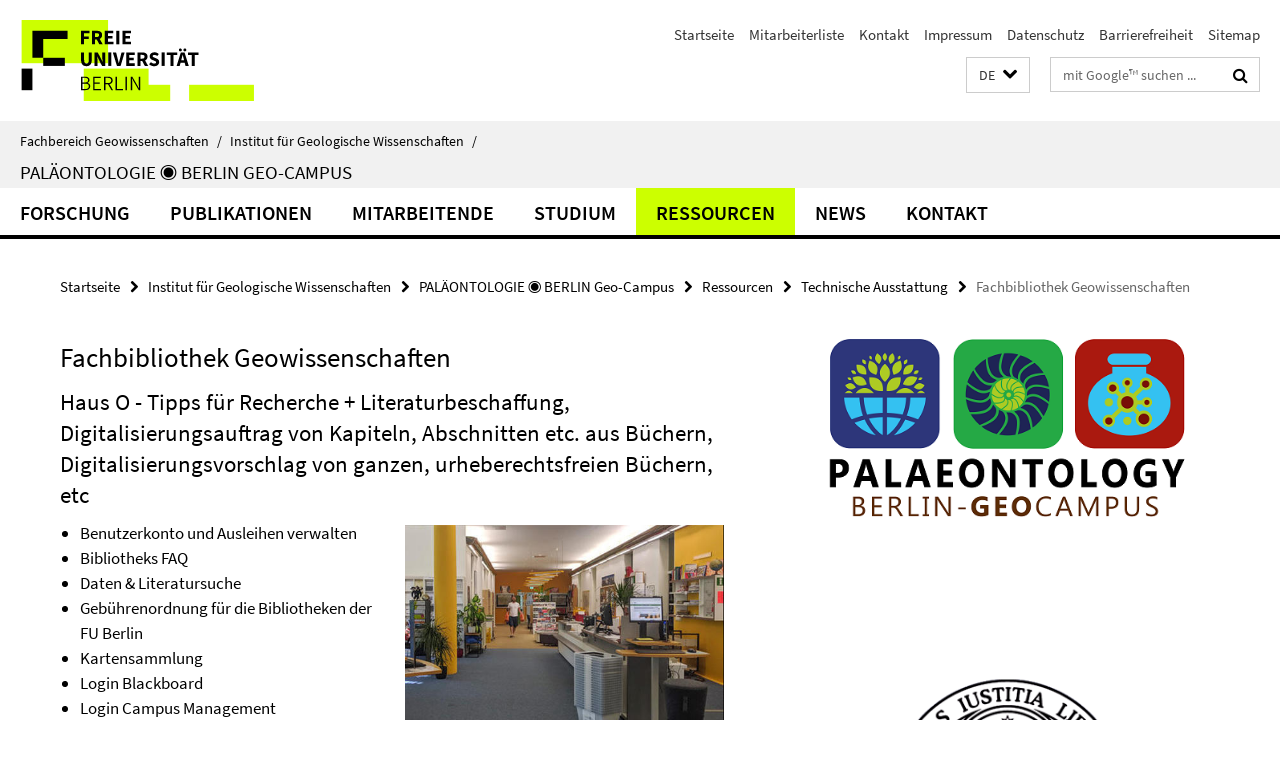

--- FILE ---
content_type: text/html; charset=utf-8
request_url: https://www.geo.fu-berlin.de/geol/fachrichtungen/pal/ressourcen/tech_ausstattung/040_Geowissenschaftliche-Bibliothek/index.html
body_size: 7654
content:
<!DOCTYPE html><!-- rendered 2026-01-23 13:58:24 (UTC) --><html class="ltr" lang="de"><head><title>Fachbibliothek Geowissenschaften • PALÄONTOLOGIE ◉ BERLIN Geo-Campus • Fachbereich Geowissenschaften</title><!-- BEGIN Fragment default/26011920/views/head_meta/139979768/1754394921?152847:1823 -->
<meta charset="utf-8" /><meta content="IE=edge" http-equiv="X-UA-Compatible" /><meta content="width=device-width, initial-scale=1.0" name="viewport" /><meta content="authenticity_token" name="csrf-param" />
<meta content="sKmRpo6Ae1IFqijgnmdwufDtTFBt/kDrHo3jLT2W2/A=" name="csrf-token" /><meta content="Fachbibliothek Geowissenschaften" property="og:title" /><meta content="website" property="og:type" /><meta content="https://www.geo.fu-berlin.de/geol/fachrichtungen/pal/ressourcen/tech_ausstattung/040_Geowissenschaftliche-Bibliothek/index.html" property="og:url" /><meta content="https://www.geo.fu-berlin.de/geol/fachrichtungen/pal/ressourcen/tech_ausstattung/040_Geowissenschaftliche-Bibliothek/040_biblothek.jpg?width=250" property="og:image" /><meta content="index,follow" name="robots" /><meta content="2021-03-12" name="dc.date" /><meta content="Fachbibliothek Geowissenschaften" name="dc.name" /><meta content="DE-BE" name="geo.region" /><meta content="Berlin" name="geo.placename" /><meta content="52.448131;13.286102" name="geo.position" /><link href="https://www.geo.fu-berlin.de/geol/fachrichtungen/pal/ressourcen/tech_ausstattung/040_Geowissenschaftliche-Bibliothek/index.html" rel="canonical" /><!-- BEGIN Fragment default/26011920/views/favicon/26884509/1728556078?013353:72019 -->
<link href="/assets/default2/favicon-12a6f1b0e53f527326498a6bfd4c3abd.ico" rel="shortcut icon" /><!-- END Fragment default/26011920/views/favicon/26884509/1728556078?013353:72019 -->
<!-- BEGIN Fragment default/26011920/head/rss/false/26884509/1728556078?171534:22003 -->
<link href="https://www.geo.fu-berlin.de/news_gesamtliste/index.rss?format=rss" rel="alternate" title="" type="application/rss+xml" /><!-- END Fragment default/26011920/head/rss/false/26884509/1728556078?171534:22003 -->
<!-- END Fragment default/26011920/views/head_meta/139979768/1754394921?152847:1823 -->
<!-- BEGIN Fragment default/26011920/head/assets/26884509/1728556078/?213146:86400 -->
<link href="/assets/default2/default_application-part-1-841e7928a8.css" media="all" rel="stylesheet" type="text/css" /><link href="/assets/default2/default_application-part-2-168016bf56.css" media="all" rel="stylesheet" type="text/css" /><script src="/assets/default2/application-781670a880dd5cd1754f30fcf22929cb.js" type="text/javascript"></script><!--[if lt IE 9]><script src="/assets/default2/html5shiv-d11feba7bd03bd542f45c2943ca21fed.js" type="text/javascript"></script><script src="/assets/default2/respond.min-31225ade11a162d40577719d9a33d3ee.js" type="text/javascript"></script><![endif]--><meta content="Rails Connector for Infopark CMS Fiona by Infopark AG (www.infopark.de); Version 6.8.2.36.82613853" name="generator" /><!-- END Fragment default/26011920/head/assets/26884509/1728556078/?213146:86400 -->
</head><body class="site-pal layout-size-L"><div class="debug page" data-current-path="/geol/fachrichtungen/pal/ressourcen/tech_ausstattung/040_Geowissenschaftliche-Bibliothek/"><a class="sr-only" href="#content">Springe direkt zu Inhalt </a><div class="horizontal-bg-container-header nocontent"><div class="container container-header"><header><!-- BEGIN Fragment default/26011920/header-part-1/137483121/1725948639/?214140:86400 -->
<a accesskey="O" id="seitenanfang"></a><a accesskey="H" href="https://www.fu-berlin.de/" hreflang="" id="fu-logo-link" title="Zur Startseite der Freien Universität Berlin"><svg id="fu-logo" version="1.1" viewBox="0 0 775 187.5" x="0" y="0"><defs><g id="fu-logo-elements"><g><polygon points="75 25 156.3 25 156.3 43.8 100 43.8 100 87.5 75 87.5 75 25"></polygon><polygon points="100 87.5 150 87.5 150 106.3 100 106.3 100 87.5"></polygon><polygon points="50 112.5 75 112.5 75 162.5 50 162.5 50 112.5"></polygon></g><g><path d="M187.5,25h19.7v5.9h-12.7v7.2h10.8v5.9h-10.8v12.2h-7.1V25z"></path><path d="M237.7,56.3l-7.1-12.5c3.3-1.5,5.6-4.4,5.6-9c0-7.4-5.4-9.7-12.1-9.7h-11.3v31.3h7.1V45h3.9l6,11.2H237.7z M219.9,30.6 h3.6c3.7,0,5.7,1,5.7,4.1c0,3.1-2,4.7-5.7,4.7h-3.6V30.6z"></path><path d="M242.5,25h19.6v5.9h-12.5v6.3h10.7v5.9h-10.7v7.2h13v5.9h-20.1V25z"></path><path d="M269,25h7.1v31.3H269V25z"></path><path d="M283.2,25h19.6v5.9h-12.5v6.3h10.7v5.9h-10.7v7.2h13v5.9h-20.1V25z"></path></g><g><path d="M427.8,72.7c2,0,3.4-1.4,3.4-3.4c0-1.9-1.4-3.4-3.4-3.4c-2,0-3.4,1.4-3.4,3.4C424.4,71.3,425.8,72.7,427.8,72.7z"></path><path d="M417.2,72.7c2,0,3.4-1.4,3.4-3.4c0-1.9-1.4-3.4-3.4-3.4c-2,0-3.4,1.4-3.4,3.4C413.8,71.3,415.2,72.7,417.2,72.7z"></path><path d="M187.5,91.8V75h7.1v17.5c0,6.1,1.9,8.2,5.4,8.2c3.5,0,5.5-2.1,5.5-8.2V75h6.8v16.8c0,10.5-4.3,15.1-12.3,15.1 C191.9,106.9,187.5,102.3,187.5,91.8z"></path><path d="M218.8,75h7.2l8.2,15.5l3.1,6.9h0.2c-0.3-3.3-0.9-7.7-0.9-11.4V75h6.7v31.3h-7.2L228,90.7l-3.1-6.8h-0.2 c0.3,3.4,0.9,7.6,0.9,11.3v11.1h-6.7V75z"></path><path d="M250.4,75h7.1v31.3h-7.1V75z"></path><path d="M261,75h7.5l3.8,14.6c0.9,3.4,1.6,6.6,2.5,10h0.2c0.9-3.4,1.6-6.6,2.5-10l3.7-14.6h7.2l-9.4,31.3h-8.5L261,75z"></path><path d="M291.9,75h19.6V81h-12.5v6.3h10.7v5.9h-10.7v7.2h13v5.9h-20.1V75z"></path><path d="M342.8,106.3l-7.1-12.5c3.3-1.5,5.6-4.4,5.6-9c0-7.4-5.4-9.7-12.1-9.7H318v31.3h7.1V95.1h3.9l6,11.2H342.8z M325.1,80.7 h3.6c3.7,0,5.7,1,5.7,4.1c0,3.1-2,4.7-5.7,4.7h-3.6V80.7z"></path><path d="M344.9,102.4l4.1-4.8c2.2,1.9,5.1,3.3,7.7,3.3c2.9,0,4.4-1.2,4.4-3c0-2-1.8-2.6-4.5-3.7l-4.1-1.7c-3.2-1.3-6.3-4-6.3-8.5 c0-5.2,4.6-9.3,11.1-9.3c3.6,0,7.4,1.4,10.1,4.1l-3.6,4.5c-2.1-1.6-4-2.4-6.5-2.4c-2.4,0-4,1-4,2.8c0,1.9,2,2.6,4.8,3.7l4,1.6 c3.8,1.5,6.2,4.1,6.2,8.5c0,5.2-4.3,9.7-11.8,9.7C352.4,106.9,348.1,105.3,344.9,102.4z"></path><path d="M373.9,75h7.1v31.3h-7.1V75z"></path><path d="M394.4,81h-8.6V75H410V81h-8.6v25.3h-7.1V81z"></path><path d="M429.2,106.3h7.5L426.9,75h-8.5l-9.8,31.3h7.2l1.9-7.4h9.5L429.2,106.3z M419.2,93.4l0.8-2.9c0.9-3.1,1.7-6.8,2.5-10.1 h0.2c0.8,3.3,1.7,7,2.5,10.1l0.7,2.9H419.2z"></path><path d="M443.6,81h-8.6V75h24.3V81h-8.6v25.3h-7.1V81z"></path></g><g><path d="M187.5,131.2h8.9c6.3,0,10.6,2.2,10.6,7.6c0,3.2-1.7,5.8-4.7,6.8v0.2c3.9,0.7,6.5,3.2,6.5,7.5c0,6.1-4.7,9.1-11.7,9.1 h-9.6V131.2z M195.7,144.7c5.8,0,8.1-2.1,8.1-5.5c0-3.9-2.7-5.4-7.9-5.4h-5.1v10.9H195.7z M196.5,159.9c5.7,0,9.1-2.1,9.1-6.6 c0-4.1-3.3-6-9.1-6h-5.8v12.6H196.5z"></path><path d="M215.5,131.2h17.6v2.8h-14.4v10.6h12.1v2.8h-12.1v12.3h14.9v2.8h-18.1V131.2z"></path><path d="M261.5,162.5l-8.2-14c4.5-0.9,7.4-3.8,7.4-8.7c0-6.3-4.4-8.6-10.7-8.6h-9.4v31.3h3.3v-13.7h6l7.9,13.7H261.5z M243.8,133.9h5.6c5.1,0,8,1.6,8,5.9c0,4.3-2.8,6.3-8,6.3h-5.6V133.9z"></path><path d="M267.4,131.2h3.3v28.5h13.9v2.8h-17.2V131.2z"></path><path d="M290.3,131.2h3.3v31.3h-3.3V131.2z"></path><path d="M302.6,131.2h3.4l12,20.6l3.4,6.4h0.2c-0.2-3.1-0.4-6.4-0.4-9.6v-17.4h3.1v31.3H321l-12-20.6l-3.4-6.4h-0.2 c0.2,3.1,0.4,6.2,0.4,9.4v17.6h-3.1V131.2z"></path></g></g></defs><g id="fu-logo-rects"></g><use x="0" xlink:href="#fu-logo-elements" y="0"></use></svg></a><script>"use strict";var svgFLogoObj = document.getElementById("fu-logo");var rectsContainer = svgFLogoObj.getElementById("fu-logo-rects");var svgns = "http://www.w3.org/2000/svg";var xlinkns = "http://www.w3.org/1999/xlink";function createRect(xPos, yPos) {  var rectWidth = ["300", "200", "150"];  var rectHeight = ["75", "100", "150"];  var rectXOffset = ["0", "100", "50"];  var rectYOffset = ["0", "75", "150"];  var x = rectXOffset[getRandomIntInclusive(0, 2)];  var y = rectYOffset[getRandomIntInclusive(0, 2)];  if (xPos == "1") {    x = x;  }  if (xPos == "2") {    x = +x + 193.75;  }  if (xPos == "3") {    x = +x + 387.5;  }  if (xPos == "4") {    x = +x + 581.25;  }  if (yPos == "1") {    y = y;  }  if (yPos == "2") {    y = +y + 112.5;  }  var cssClasses = "rectangle";  var rectColor = "#CCFF00";  var style = "fill: ".concat(rectColor, ";");  var rect = document.createElementNS(svgns, "rect");  rect.setAttribute("x", x);  rect.setAttribute("y", y);  rect.setAttribute("width", rectWidth[getRandomIntInclusive(0, 2)]);  rect.setAttribute("height", rectHeight[getRandomIntInclusive(0, 2)]);  rect.setAttribute("class", cssClasses);  rect.setAttribute("style", style);  rectsContainer.appendChild(rect);}function getRandomIntInclusive(min, max) {  min = Math.ceil(min);  max = Math.floor(max);  return Math.floor(Math.random() * (max - min + 1)) + min;}function makeGrid() {  for (var i = 1; i < 17; i = i + 1) {    if (i == "1") {      createRect("1", "1");    }    if (i == "2") {      createRect("2", "1");    }    if (i == "3") {      createRect("3", "1");    }    if (i == "5") {      createRect("1", "2");    }    if (i == "6") {      createRect("2", "2");    }    if (i == "7") {      createRect("3", "2");    }    if (i == "8") {      createRect("4", "2");    }  }}makeGrid();</script><a accesskey="H" href="https://www.fu-berlin.de/" hreflang="" id="fu-label-link" title="Zur Startseite der Freien Universität Berlin"><div id="fu-label-wrapper"><svg id="fu-label" version="1.1" viewBox="0 0 50 50" x="0" y="0"><defs><g id="fu-label-elements"><rect height="50" id="fu-label-bg" width="50"></rect><g><polygon points="19.17 10.75 36.01 10.75 36.01 14.65 24.35 14.65 24.35 23.71 19.17 23.71 19.17 10.75"></polygon><polygon points="24.35 23.71 34.71 23.71 34.71 27.6 24.35 27.6 24.35 23.71"></polygon><polygon points="13.99 28.88 19.17 28.88 19.17 39.25 13.99 39.25 13.99 28.88"></polygon></g></g></defs><use x="0" xlink:href="#fu-label-elements" y="0"></use></svg></div><div id="fu-label-text">Freie Universität Berlin</div></a><h1 class="hide">Fachbereich Geowissenschaften</h1><hr class="hide" /><h2 class="sr-only">Service-Navigation</h2><ul class="top-nav no-print"><li><a href="/index.html" rel="index" title="Zur Startseite von: Fachbereich Geowissenschaften">Startseite</a></li><li><a href="/geol/mitarbeiterliste/index.html" title="">Mitarbeiterliste</a></li><li><a href="/geol/kontakt/index.html" title="">Kontakt</a></li><li><a href="/geol/impressum/index.html" title="">Impressum</a></li><li><a href="https://www.fu-berlin.de/$REDIRECTS/datenschutz.html" title="">Datenschutz</a></li><li><a href="https://www.fu-berlin.de/$REDIRECTS/barrierefreiheit.html" title="">Barrierefreiheit</a></li><li><a href="/geol/sitemap/index.html" title="">Sitemap</a></li></ul><!-- END Fragment default/26011920/header-part-1/137483121/1725948639/?214140:86400 -->
<a class="services-menu-icon no-print"><div class="icon-close icon-cds icon-cds-wrong" style="display: none;"></div><div class="icon-menu"><div class="dot"></div><div class="dot"></div><div class="dot"></div></div></a><div class="services-search-icon no-print"><div class="icon-close icon-cds icon-cds-wrong" style="display: none;"></div><div class="icon-search fa fa-search"></div></div><div class="services no-print"><!-- BEGIN Fragment default/26011920/header/languages/137483121/1725948639/?153301:4027 -->
<div class="services-language dropdown"><div aria-haspopup="listbox" aria-label="Sprache auswählen" class="services-dropdown-button btn btn-default" id="lang" role="button"><span aria-label="Deutsch">DE</span><div class="services-dropdown-button-icon"><div class="fa fa-chevron-down services-dropdown-button-icon-open"></div><div class="fa fa-chevron-up services-dropdown-button-icon-close"></div></div></div><ul class="dropdown-menu dropdown-menu-right" role="listbox" tabindex="-1"><li aria-disabled="true" aria-selected="true" class="disabled" role="option"><a href="#" lang="de" title="Diese Seite ist die Deutschsprachige Version">DE: Deutsch</a></li><li role="option"><a class="fub-language-version" data-locale="en" href="#" hreflang="en" lang="en" title="English version">EN: English</a></li></ul></div><!-- END Fragment default/26011920/header/languages/137483121/1725948639/?153301:4027 -->
<!-- BEGIN Fragment default/26011920/header-part-2/137483121/1725948639/?214140:86400 -->
<div class="services-search"><form action="/_search/index.html" class="fub-google-search-form" id="search-form" method="get" role="search"><input name="ie" type="hidden" value="UTF-8" /><label class="search-label" for="search-input">Suchbegriffe</label><input autocomplete="off" class="search-input" id="search-input" name="q" placeholder="mit Google™ suchen ..." title="Suchbegriff bitte hier eingeben" type="text" /><button class="search-button" id="search_button" title="mit Google™ suchen ..." type="submit"><i class="fa fa-search"></i></button></form><div class="search-privacy-link"><a href="http://www.fu-berlin.de/redaktion/impressum/datenschutzhinweise#faq_06_externe_suche" title="Hinweise zur Datenübertragung bei der Google™ Suche">Hinweise zur Datenübertragung bei der Google™ Suche</a></div></div><!-- END Fragment default/26011920/header-part-2/137483121/1725948639/?214140:86400 -->
</div></header></div></div><div class="horizontal-bg-container-identity nocontent"><div class="container container-identity"><div class="identity closed"><i class="identity-text-parent-icon-close fa fa-angle-up no-print"></i><i class="identity-text-parent-icon-open fa fa-angle-down no-print"></i><div class="identity-text-parent no-print"><a class="identity-text-parent-first" href="/index.html" rel="index" title="Zur Startseite von: ">Fachbereich Geowissenschaften<span class="identity-text-separator">/</span></a><a class="identity-text-parent-second" href="/geol/index.html" rel="" title="Zur Startseite von: ">Institut für Geologische Wissenschaften<span class="identity-text-separator">/</span></a></div><h2 class="identity-text-main"><a href="/geol/fachrichtungen/pal/index.html" title="Zur Startseite von:  PALÄONTOLOGIE ◉ BERLIN Geo-Campus">PALÄONTOLOGIE ◉ BERLIN Geo-Campus</a></h2></div></div></div><!-- BEGIN Fragment default/26011920/navbar-wrapper-ajax/0/137483121/1725948639/?150042:3600 -->
<div class="navbar-wrapper cms-box-ajax-content" data-ajax-url="/geol/fachrichtungen/pal/index.html?comp=navbar&amp;irq=1&amp;pm=0"><nav class="main-nav-container no-print" style=""><div class="container main-nav-container-inner"><div class="main-nav-scroll-buttons" style="display:none"><div id="main-nav-btn-scroll-left" role="button"><div class="fa fa-angle-left"></div></div><div id="main-nav-btn-scroll-right" role="button"><div class="fa fa-angle-right"></div></div></div><div class="main-nav-toggle"><span class="main-nav-toggle-text">Menü</span><span class="main-nav-toggle-icon"><span class="line"></span><span class="line"></span><span class="line"></span></span></div><ul class="main-nav level-1" id="fub-main-nav"><li class="main-nav-item level-1 has-children" data-index="0" data-menu-item-path="#" data-menu-shortened="0"><a class="main-nav-item-link level-1" href="#" title="loading...">Forschung</a><div class="icon-has-children"><div class="fa fa-angle-right"></div><div class="fa fa-angle-down"></div><div class="fa fa-angle-up"></div></div><div class="container main-nav-parent level-2" style="display:none"><p style="margin: 20px;">loading... </p></div></li><li class="main-nav-item level-1 has-children" data-index="1" data-menu-item-path="#" data-menu-shortened="0"><a class="main-nav-item-link level-1" href="#" title="loading...">Publikationen</a><div class="icon-has-children"><div class="fa fa-angle-right"></div><div class="fa fa-angle-down"></div><div class="fa fa-angle-up"></div></div><div class="container main-nav-parent level-2" style="display:none"><p style="margin: 20px;">loading... </p></div></li><li class="main-nav-item level-1 has-children" data-index="2" data-menu-item-path="#" data-menu-shortened="0"><a class="main-nav-item-link level-1" href="#" title="loading...">Mitarbeitende</a><div class="icon-has-children"><div class="fa fa-angle-right"></div><div class="fa fa-angle-down"></div><div class="fa fa-angle-up"></div></div><div class="container main-nav-parent level-2" style="display:none"><p style="margin: 20px;">loading... </p></div></li><li class="main-nav-item level-1 has-children" data-index="3" data-menu-item-path="#" data-menu-shortened="0"><a class="main-nav-item-link level-1" href="#" title="loading...">Studium</a><div class="icon-has-children"><div class="fa fa-angle-right"></div><div class="fa fa-angle-down"></div><div class="fa fa-angle-up"></div></div><div class="container main-nav-parent level-2" style="display:none"><p style="margin: 20px;">loading... </p></div></li><li class="main-nav-item level-1 has-children" data-index="4" data-menu-item-path="#" data-menu-shortened="0"><a class="main-nav-item-link level-1" href="#" title="loading...">Ressourcen</a><div class="icon-has-children"><div class="fa fa-angle-right"></div><div class="fa fa-angle-down"></div><div class="fa fa-angle-up"></div></div><div class="container main-nav-parent level-2" style="display:none"><p style="margin: 20px;">loading... </p></div></li><li class="main-nav-item level-1 has-children" data-index="5" data-menu-item-path="#" data-menu-shortened="0"><a class="main-nav-item-link level-1" href="#" title="loading...">NEWS</a><div class="icon-has-children"><div class="fa fa-angle-right"></div><div class="fa fa-angle-down"></div><div class="fa fa-angle-up"></div></div><div class="container main-nav-parent level-2" style="display:none"><p style="margin: 20px;">loading... </p></div></li><li class="main-nav-item level-1 has-children" data-index="6" data-menu-item-path="#" data-menu-shortened="0"><a class="main-nav-item-link level-1" href="#" title="loading...">Kontakt</a><div class="icon-has-children"><div class="fa fa-angle-right"></div><div class="fa fa-angle-down"></div><div class="fa fa-angle-up"></div></div><div class="container main-nav-parent level-2" style="display:none"><p style="margin: 20px;">loading... </p></div></li></ul></div><div class="main-nav-flyout-global"><div class="container"></div><button id="main-nav-btn-flyout-close" type="button"><div id="main-nav-btn-flyout-close-container"><i class="fa fa-angle-up"></i></div></button></div></nav></div><script type="text/javascript">$(document).ready(function () { Luise.Navigation.init(); });</script><!-- END Fragment default/26011920/navbar-wrapper-ajax/0/137483121/1725948639/?150042:3600 -->
<div class="content-wrapper main horizontal-bg-container-main"><div class="container breadcrumbs-container nocontent"><div class="row"><div class="col-xs-12"><div class="box breadcrumbs no-print"><p class="hide">Pfadnavigation</p><ul class="fu-breadcrumb"><li><a href="/index.html">Startseite</a><i class="fa fa-chevron-right"></i></li><li><a href="/geol/index.html">Institut für Geologische Wissenschaften</a><i class="fa fa-chevron-right"></i></li><li><a href="/geol/fachrichtungen/pal/index.html">PALÄONTOLOGIE ◉ BERLIN Geo-Campus</a><i class="fa fa-chevron-right"></i></li><li><a href="/geol/fachrichtungen/pal/ressourcen/index.html">Ressourcen</a><i class="fa fa-chevron-right"></i></li><li><a href="/geol/fachrichtungen/pal/ressourcen/tech_ausstattung/index.html">Technische Ausstattung</a><i class="fa fa-chevron-right"></i></li><li class="active">Fachbibliothek Geowissenschaften</li></ul></div></div></div></div><div class="container"><div class="row"><main class="col-m-7 print-full-width"><!--skiplink anchor: content--><div class="fub-content fub-pki_presse_ordner"><a id="content"></a><!-- BEGIN Fragment default/26011920/pki_presse_ordner/139979768/1754394921/?151335:911 -->
<article class="box box-article editor-content"><h1 class="box-article-headline">Fachbibliothek Geowissenschaften</h1><h2 class="box-article-subtitle">Haus O - Tipps für Recherche + Literaturbeschaffung, Digitalisierungsauftrag von Kapiteln, Abschnitten etc. aus Büchern, Digitalisierungsvorschlag von ganzen, urheberechtsfreien Büchern, etc</h2><div class="clearfix"><!-- BEGIN Fragment default/26011920/content_media/139979768/1754394921/139979768/1754394921/?150825:601 -->
<div class="icaption-right-container-s2"><figure class="icaption-right-s2" data-debug-style="5"><div class="icaption-image"><a href="/geol/fachrichtungen/pal/ressourcen/tech_ausstattung/040_Geowissenschaftliche-Bibliothek/040_biblothek.jpg?html=1&amp;locale=de&amp;ref=139979768" rel="nofollow" title="Bild vergrößern"><picture data-colspan="7" data-image-max-width="" data-image-size="M"><source data-screen-size='xl' srcset='/geol/fachrichtungen/pal/ressourcen/tech_ausstattung/040_Geowissenschaftliche-Bibliothek/040_biblothek.jpg?width=500 1x, /geol/fachrichtungen/pal/ressourcen/tech_ausstattung/040_Geowissenschaftliche-Bibliothek/040_biblothek.jpg?width=1000 2x, /geol/fachrichtungen/pal/ressourcen/tech_ausstattung/040_Geowissenschaftliche-Bibliothek/040_biblothek.jpg?width=2000 3x' media='(min-width: 1200px)' ><source data-screen-size='l' srcset='/geol/fachrichtungen/pal/ressourcen/tech_ausstattung/040_Geowissenschaftliche-Bibliothek/040_biblothek.jpg?width=350 1x, /geol/fachrichtungen/pal/ressourcen/tech_ausstattung/040_Geowissenschaftliche-Bibliothek/040_biblothek.jpg?width=700 2x, /geol/fachrichtungen/pal/ressourcen/tech_ausstattung/040_Geowissenschaftliche-Bibliothek/040_biblothek.jpg?width=1300 3x' media='(min-width: 990px)' ><source data-screen-size='m' srcset='/geol/fachrichtungen/pal/ressourcen/tech_ausstattung/040_Geowissenschaftliche-Bibliothek/040_biblothek.jpg?width=350 1x, /geol/fachrichtungen/pal/ressourcen/tech_ausstattung/040_Geowissenschaftliche-Bibliothek/040_biblothek.jpg?width=700 2x, /geol/fachrichtungen/pal/ressourcen/tech_ausstattung/040_Geowissenschaftliche-Bibliothek/040_biblothek.jpg?width=1300 3x' media='(min-width: 768px)' ><source data-screen-size='s' srcset='/geol/fachrichtungen/pal/ressourcen/tech_ausstattung/040_Geowissenschaftliche-Bibliothek/040_biblothek.jpg?width=350 1x, /geol/fachrichtungen/pal/ressourcen/tech_ausstattung/040_Geowissenschaftliche-Bibliothek/040_biblothek.jpg?width=700 2x, /geol/fachrichtungen/pal/ressourcen/tech_ausstattung/040_Geowissenschaftliche-Bibliothek/040_biblothek.jpg?width=1300 3x' media='(min-width: 520px)' ><source data-screen-size='xs' srcset='/geol/fachrichtungen/pal/ressourcen/tech_ausstattung/040_Geowissenschaftliche-Bibliothek/040_biblothek.jpg?width=250 1x, /geol/fachrichtungen/pal/ressourcen/tech_ausstattung/040_Geowissenschaftliche-Bibliothek/040_biblothek.jpg?width=500 2x, /geol/fachrichtungen/pal/ressourcen/tech_ausstattung/040_Geowissenschaftliche-Bibliothek/040_biblothek.jpg?width=1000 3x' ><img alt="Fachbibliothek Geowissenschaften der Freien Universität Berlin" class="figure-img" data-image-obj-id="140150803" src="/geol/fachrichtungen/pal/ressourcen/tech_ausstattung/040_Geowissenschaftliche-Bibliothek/040_biblothek.jpg?width=500" style="width:100%;" /></picture></a></div><figcaption><p class="mark-6 icaption-caption" id="caption_140150803"><span aria-label="Bild: "></span><span class="icaption-caption-title">Fachbibliothek Geowissenschaften der Freien Universität Berlin<br /></span>Bildquelle: Biblothek GeoCampus</p></figcaption></figure></div><!-- END Fragment default/26011920/content_media/139979768/1754394921/139979768/1754394921/?150825:601 -->
<div class="editor-content hyphens"><ul>
<li>Benutzerkonto und Ausleihen verwalten</li>
<li>Bibliotheks FAQ</li>
<li>Daten &amp; Literatursuche</li>
<li>Gebührenordnung für die Bibliotheken der FU Berlin</li>
<li>Kartensammlung</li>
<li>Login Blackboard</li>
<li>Login Campus Management</li>
<li>Login ZEDAT Portal</li>
<li>Öffnungszeiten</li>
<li>Bibliotheksteam</li>
<li>Treiber für den Bibliotheksdrucker / Download and install the printer driver</li>
<li>VPN &amp; WLAN Einrichten</li>
<li>Zeitschriftenverzeichnis</li>
</ul>
<p><strong>Adresse:</strong><br />Fachbibliothek Geowissenschaften<a title="Google Maps" href="https://www.google.com/maps?ll=52.426496,13.357429&amp;z=16&amp;t=m&amp;hl=de-DE&amp;gl=DE&amp;mapclient=embed&amp;cid=7452956917230528957"><br /></a>Malteserstr. 74-100<br />12249 Berlin</p>
<p><strong>Leihstelle:</strong><br />Tel.:(030) 838-702 05<br /><a href="mailto:geolib@zedat.fu-berlin.de">geolib@zedat.fu-berlin.de</a></p></div></div></article><!-- END Fragment default/26011920/pki_presse_ordner/139979768/1754394921/?151335:911 -->
<noscript><div class="warning_box"><em class="mark-4">Für eine optimale Darstellung dieser Seite aktivieren Sie bitte JavaScript.</em></div></noscript></div></main><!-- BEGIN Fragment default/26011920/sidebar_subtree/137483121/1725948639/?152731:1801 -->
<aside class="col-m-5 sidebar-right no-print nocontent"><div class="row"><div class="col-l-11 col-l-offset-1"><div class="content-element"><div class="box box-sidebar-banner"><div class="icaption-image"><a href="/geol/fachrichtungen/pal/index.html"><picture data-adaptive-with="700"><source data-screen-size='-' srcset='/geol/fachrichtungen/pal/_inhaltselemente/logo-pal.png?width=700 1x, /geol/fachrichtungen/pal/_inhaltselemente/logo-pal.png?width=1300 2x, /geol/fachrichtungen/pal/_inhaltselemente/logo-pal.png?width=2000 3x' ><img alt="PALÄONTOLOGIE ◉ BERLIN Geo-Campus" class="figure-img" data-image-obj-id="142088788" src="/geol/fachrichtungen/pal/_inhaltselemente/logo-pal.png?width=700" /></picture></a></div></div></div></div></div><div class="row"><div class="col-l-11 col-l-offset-1"><div class="content-element"><div class="box"><div class="icaption-container-s3"><figure class="icaption-s3" data-debug-style="5"><div class="icaption-image"><a href="/geol/fachrichtungen/pal/_inhaltselemente/siegel.png?html=1&amp;locale=de&amp;ref=139952824" rel="nofollow" title="Bild vergrößern"><picture data-colspan="5" data-image-max-width="" data-image-size="L"><source data-screen-size='xl' srcset='/geol/fachrichtungen/pal/_inhaltselemente/siegel.png?width=500 1x, /geol/fachrichtungen/pal/_inhaltselemente/siegel.png?width=1000 2x, /geol/fachrichtungen/pal/_inhaltselemente/siegel.png?width=2000 3x' media='(min-width: 1200px)' ><source data-screen-size='l' srcset='/geol/fachrichtungen/pal/_inhaltselemente/siegel.png?width=500 1x, /geol/fachrichtungen/pal/_inhaltselemente/siegel.png?width=1000 2x, /geol/fachrichtungen/pal/_inhaltselemente/siegel.png?width=2000 3x' media='(min-width: 990px)' ><source data-screen-size='m' srcset='/geol/fachrichtungen/pal/_inhaltselemente/siegel.png?width=500 1x, /geol/fachrichtungen/pal/_inhaltselemente/siegel.png?width=1000 2x, /geol/fachrichtungen/pal/_inhaltselemente/siegel.png?width=2000 3x' media='(min-width: 768px)' ><source data-screen-size='s' srcset='/geol/fachrichtungen/pal/_inhaltselemente/siegel.png?width=1000 1x, /geol/fachrichtungen/pal/_inhaltselemente/siegel.png?width=2000 2x, /geol/fachrichtungen/pal/_inhaltselemente/siegel.png?width=3000 3x' media='(min-width: 520px)' ><source data-screen-size='xs' srcset='/geol/fachrichtungen/pal/_inhaltselemente/siegel.png?width=500 1x, /geol/fachrichtungen/pal/_inhaltselemente/siegel.png?width=1000 2x, /geol/fachrichtungen/pal/_inhaltselemente/siegel.png?width=2000 3x' ><img alt="siegel" class="figure-img" data-image-obj-id="144770810" src="/geol/fachrichtungen/pal/_inhaltselemente/siegel.png?width=1000" style="width:100%;" /></picture></a></div><figcaption><p class="mark-6 icaption-caption" id="caption_144770810"><span aria-label="Bild: "></span><span class="icaption-caption-title"></span></p></figcaption></figure></div></div></div></div></div><div class="row"><div class="col-l-11 col-l-offset-1"><div class="content-element"><div class="box box-sidebar-banner"><div class="icaption-image"><a href="https://www.fu-berlin.de/beratung/index.html"><picture data-adaptive-with="700"><source data-screen-size='-' srcset='/geol/fachrichtungen/pal/_inhaltselemente/banner-fu.png?width=700 1x, /geol/fachrichtungen/pal/_inhaltselemente/banner-fu.png?width=1300 2x, /geol/fachrichtungen/pal/_inhaltselemente/banner-fu.png?width=2000 3x' ><img alt="Beratungsstellen an der Freien Universität Berlin" class="figure-img" data-image-obj-id="144813865" src="/geol/fachrichtungen/pal/_inhaltselemente/banner-fu.png?width=700" /></picture></a></div></div></div></div></div></aside><!-- END Fragment default/26011920/sidebar_subtree/137483121/1725948639/?152731:1801 -->
</div></div></div><!-- BEGIN Fragment default/26011920/footer/banners/137483121/1725948639/?150043:3600 -->
<!-- END Fragment default/26011920/footer/banners/137483121/1725948639/?150043:3600 -->
<div class="horizontal-bg-container-footer no-print nocontent"><footer><div class="container container-footer"><div class="row"><!-- BEGIN Fragment default/26011920/footer/col-2/137483121/1725948639/?150043:3600 -->
<div class="col-m-6 col-l-3"><div class="box"><h3 class="footer-section-headline">Service-Navigation</h3><ul class="footer-section-list fa-ul"><li><a href="/index.html" rel="index" title="Zur Startseite von: Fachbereich Geowissenschaften"><i class="fa fa-li fa-chevron-right"></i>Startseite</a></li><li><a href="/geol/mitarbeiterliste/index.html" title=""><i class="fa fa-li fa-chevron-right"></i>Mitarbeiterliste</a></li><li><a href="/geol/kontakt/index.html" title=""><i class="fa fa-li fa-chevron-right"></i>Kontakt</a></li><li><a href="/geol/impressum/index.html" title=""><i class="fa fa-li fa-chevron-right"></i>Impressum</a></li><li><a href="https://www.fu-berlin.de/$REDIRECTS/datenschutz.html" title=""><i class="fa fa-li fa-chevron-right"></i>Datenschutz</a></li><li><a href="https://www.fu-berlin.de/$REDIRECTS/barrierefreiheit.html" title=""><i class="fa fa-li fa-chevron-right"></i>Barrierefreiheit</a></li><li><a href="/geol/sitemap/index.html" title=""><i class="fa fa-li fa-chevron-right"></i>Sitemap</a></li></ul></div></div><!-- END Fragment default/26011920/footer/col-2/137483121/1725948639/?150043:3600 -->
<!-- BEGIN Fragment default/26011920/footer/col-3/137483121/1725948639/?150043:3600 -->
<div class="col-m-6 col-l-3"><div class="box"><h3 class="footer-section-headline">Soziale Medien</h3><ul class="footer-section-list footer-section-list-social fa-ul"><li><a href="https://www.instagram.com/berlin.palaeontology" rel="external" target="_blank" title=""><i class="fa fa-li fa-instagram"></i>Instagram Instagram</a></li><li><a href="https://www.youtube.com/@PalaeontologyBerlin" rel="external" target="_blank" title=""><i class="fa fa-li fa-youtube-play"></i>Youtube youtube</a></li></ul><a class="footer-section-list-social-notice" href="http://www.fu-berlin.de/redaktion/impressum/hinweis_social-media" title="Bitte beachten Sie die Hinweise zur Nutzung sozialer Medien">Hinweise zur Nutzung sozialer Medien</a></div></div><!-- END Fragment default/26011920/footer/col-3/137483121/1725948639/?150043:3600 -->
<div class="clearfix visible-m"></div><div class="col-m-6 col-l-3"><div class="box"><h3 class="footer-section-headline">Diese Seite</h3><ul class="footer-section-list fa-ul"><li><a href="#" onclick="javascript:self.print();return false;" rel="alternate" role="button" title="Diese Seite drucken"><i class="fa fa-li fa-chevron-right"></i>Drucken</a></li><!-- BEGIN Fragment default/26011920/footer/col-4.rss/137483121/1725948639/?150043:3600 -->
<li><a href="https://www.geo.fu-berlin.de/news_gesamtliste/index.rss?format=rss" target="_blank" title="RSS-Feed abonnieren"><i class="fa fa-li fa-chevron-right"></i>RSS-Feed abonnieren</a></li><!-- END Fragment default/26011920/footer/col-4.rss/137483121/1725948639/?150043:3600 -->
<li><a><i class="fa fa-li fa-chevron-right"></i>Feedback</a></li><!-- BEGIN Fragment default/26011920/footer/col-4.languages/137483121/1725948639/?150043:3600 -->
<li><a class="fub-language-version" data-locale="de" href="/geol/fachrichtungen/pal/index.html?irq=0&amp;next=en" hreflang="en" lang="en" title="English version"><i class="fa fa-li fa-chevron-right"></i>English</a></li><!-- END Fragment default/26011920/footer/col-4.languages/137483121/1725948639/?150043:3600 -->
</ul></div></div></div></div><div class="container container-seal"><div class="row"><div class="col-xs-12"><img alt="Siegel der Freien Universität Berlin" id="fu-seal" src="/assets/default2/fu-siegel-web-schwarz-684a4d11be3c3400d8906a344a77c9a4.png" /><div id="fu-seal-description">Das wissenschaftliche Ethos der Freien Universität Berlin wird seit ihrer Gründung im Dezember 1948 von drei Werten bestimmt: Wahrheit, Gerechtigkeit und Freiheit.</div></div></div></div></footer></div><script src="/assets/default2/henry-55a2f6b1df7f8729fca2d550689240e9.js" type="text/javascript"></script></div></body></html>

--- FILE ---
content_type: text/html; charset=utf-8
request_url: https://www.geo.fu-berlin.de/geol/fachrichtungen/pal/index.html?comp=navbar&irq=1&pm=0
body_size: 4964
content:
<!-- BEGIN Fragment default/26011920/navbar-wrapper/137483121/1725948639/?152731:1800 -->
<!-- BEGIN Fragment default/26011920/navbar/42152c25ae920935a101bd666e87f9f14e80e0bf/?135615:86400 -->
<nav class="main-nav-container no-print nocontent" style="display: none;"><div class="container main-nav-container-inner"><div class="main-nav-scroll-buttons" style="display:none"><div id="main-nav-btn-scroll-left" role="button"><div class="fa fa-angle-left"></div></div><div id="main-nav-btn-scroll-right" role="button"><div class="fa fa-angle-right"></div></div></div><div class="main-nav-toggle"><span class="main-nav-toggle-text">Menü</span><span class="main-nav-toggle-icon"><span class="line"></span><span class="line"></span><span class="line"></span></span></div><ul class="main-nav level-1" id="fub-main-nav"><li class="main-nav-item level-1 has-children" data-index="0" data-menu-item-path="/geol/fachrichtungen/pal/forschung" data-menu-shortened="0" id="main-nav-item-forschung"><a class="main-nav-item-link level-1" href="/geol/fachrichtungen/pal/forschung/index.html">Forschung</a><div class="icon-has-children"><div class="fa fa-angle-right"></div><div class="fa fa-angle-down"></div><div class="fa fa-angle-up"></div></div><div class="container main-nav-parent level-2" style="display:none"><a class="main-nav-item-link level-1" href="/geol/fachrichtungen/pal/forschung/index.html"><span>Zur Übersichtsseite Forschung</span></a></div><ul class="main-nav level-2"><li class="main-nav-item level-2 " data-menu-item-path="/geol/fachrichtungen/pal/forschung/highlights"><a class="main-nav-item-link level-2" href="/geol/fachrichtungen/pal/forschung/highlights/index.html">Unsere Highlights (Publikationen)</a></li><li class="main-nav-item level-2 " data-menu-item-path="/geol/fachrichtungen/pal/forschung/forschungsschwerpunkte-mitarbeiter"><a class="main-nav-item-link level-2" href="/geol/fachrichtungen/pal/forschung/forschungsschwerpunkte-mitarbeiter/index.html">Unsere Mitarbeiter und ihre Forschungsschwerpunkte</a></li></ul></li><li class="main-nav-item level-1" data-index="1" data-menu-item-path="/geol/fachrichtungen/pal/publikationen" data-menu-shortened="0" id="main-nav-item-publikationen"><a class="main-nav-item-link level-1" href="/geol/fachrichtungen/pal/publikationen/index.html">Publikationen</a></li><li class="main-nav-item level-1 has-children" data-index="2" data-menu-item-path="/geol/fachrichtungen/pal/mitarbeiter" data-menu-shortened="0" id="main-nav-item-mitarbeiter"><a class="main-nav-item-link level-1" href="/geol/fachrichtungen/pal/mitarbeiter/index.html">Mitarbeitende</a><div class="icon-has-children"><div class="fa fa-angle-right"></div><div class="fa fa-angle-down"></div><div class="fa fa-angle-up"></div></div><div class="container main-nav-parent level-2" style="display:none"><a class="main-nav-item-link level-1" href="/geol/fachrichtungen/pal/mitarbeiter/index.html"><span>Zur Übersichtsseite Mitarbeitende</span></a></div><ul class="main-nav level-2"><li class="main-nav-item level-2 " data-menu-item-path="/geol/fachrichtungen/pal/mitarbeiter/mitliste"><a class="main-nav-item-link level-2" href="/geol/fachrichtungen/pal/mitarbeiter/mitliste/index.html">Mitarbeiter/innen (alphabetische Liste)</a></li><li class="main-nav-item level-2 " data-menu-item-path="/geol/fachrichtungen/pal/mitarbeiter/professoren"><a class="main-nav-item-link level-2" href="/geol/fachrichtungen/pal/mitarbeiter/professoren/index.html">Professoren und Professorinnen</a></li><li class="main-nav-item level-2 " data-menu-item-path="/geol/fachrichtungen/pal/mitarbeiter/sekretariat"><a class="main-nav-item-link level-2" href="/geol/fachrichtungen/pal/mitarbeiter/sekretariat/index.html">Sekretariat</a></li><li class="main-nav-item level-2 " data-menu-item-path="/geol/fachrichtungen/pal/mitarbeiter/akademischer-mittelbau"><a class="main-nav-item-link level-2" href="/geol/fachrichtungen/pal/mitarbeiter/akademischer-mittelbau/index.html">Akademischer Mittelbau</a></li><li class="main-nav-item level-2 " data-menu-item-path="/geol/fachrichtungen/pal/mitarbeiter/wissenschaftliche-mitarbeiter"><a class="main-nav-item-link level-2" href="/geol/fachrichtungen/pal/mitarbeiter/wissenschaftliche-mitarbeiter/index.html">Wissenschaftler/innen</a></li><li class="main-nav-item level-2 " data-menu-item-path="/geol/fachrichtungen/pal/mitarbeiter/assoziierte-wissenschaftler"><a class="main-nav-item-link level-2" href="/geol/fachrichtungen/pal/mitarbeiter/assoziierte-wissenschaftler/index.html">Assoziierte Wissenschaftler/innen</a></li><li class="main-nav-item level-2 " data-menu-item-path="/geol/fachrichtungen/pal/mitarbeiter/technisches-personal"><a class="main-nav-item-link level-2" href="/geol/fachrichtungen/pal/mitarbeiter/technisches-personal/index.html">Technisches Personal</a></li><li class="main-nav-item level-2 " data-menu-item-path="/geol/fachrichtungen/pal/mitarbeiter/tutoren"><a class="main-nav-item-link level-2" href="/geol/fachrichtungen/pal/mitarbeiter/tutoren/index.html">Tutoren und Tutorinnen</a></li><li class="main-nav-item level-2 " data-menu-item-path="/geol/fachrichtungen/pal/mitarbeiter/studentische-hilfskraft"><a class="main-nav-item-link level-2" href="/geol/fachrichtungen/pal/mitarbeiter/studentische-hilfskraft/index.html">Studentische Hilfskräfte</a></li><li class="main-nav-item level-2 " data-menu-item-path="/geol/fachrichtungen/pal/mitarbeiter/ehemalige-mitarbeiter"><a class="main-nav-item-link level-2" href="/geol/fachrichtungen/pal/mitarbeiter/ehemalige-mitarbeiter/index.html">Ehemalige Wissenschaftler/innen</a></li></ul></li><li class="main-nav-item level-1 has-children" data-index="3" data-menu-item-path="/geol/fachrichtungen/pal/studium" data-menu-shortened="0" id="main-nav-item-studium"><a class="main-nav-item-link level-1" href="/geol/fachrichtungen/pal/studium/index.html">Studium</a><div class="icon-has-children"><div class="fa fa-angle-right"></div><div class="fa fa-angle-down"></div><div class="fa fa-angle-up"></div></div><div class="container main-nav-parent level-2" style="display:none"><a class="main-nav-item-link level-1" href="/geol/fachrichtungen/pal/studium/index.html"><span>Zur Übersichtsseite Studium</span></a></div><ul class="main-nav level-2"><li class="main-nav-item level-2 " data-menu-item-path="/geol/fachrichtungen/pal/studium/Palaeontologie-Definition"><a class="main-nav-item-link level-2" href="/geol/fachrichtungen/pal/studium/Palaeontologie-Definition/index.html">Paläontologie Definition</a></li><li class="main-nav-item level-2 " data-menu-item-path="/geol/fachrichtungen/pal/studium/Palaeontologie-Studium-Voraussetzungen"><a class="main-nav-item-link level-2" href="/geol/fachrichtungen/pal/studium/Palaeontologie-Studium-Voraussetzungen/index.html">Paläontologie Studium Voraussetzungen</a></li><li class="main-nav-item level-2 " data-menu-item-path="/geol/fachrichtungen/pal/studium/Palaeontologie-Studium"><a class="main-nav-item-link level-2" href="/geol/fachrichtungen/pal/studium/Palaeontologie-Studium/index.html">Paläontologie studieren</a></li><li class="main-nav-item level-2 " data-menu-item-path="/geol/fachrichtungen/pal/studium/Palaeontologie-Berufsaussichten"><a class="main-nav-item-link level-2" href="/geol/fachrichtungen/pal/studium/Palaeontologie-Berufsaussichten/index.html">Paläontologie - Berufsaussichten</a></li><li class="main-nav-item level-2 " data-menu-item-path="/geol/fachrichtungen/pal/studium/Studienberatung"><a class="main-nav-item-link level-2" href="/geol/fachrichtungen/pal/studium/Studienberatung/index.html">Studienberatung</a></li><li class="main-nav-item level-2 " data-menu-item-path="/geol/fachrichtungen/pal/studium/Grundstudium_2006"><a class="main-nav-item-link level-2" href="/geol/fachrichtungen/pal/studium/Grundstudium_2006/index.html">Monobachelor (StO 2006)</a></li><li class="main-nav-item level-2 " data-menu-item-path="/geol/fachrichtungen/pal/studium/Grundstudium_2012"><a class="main-nav-item-link level-2" href="/geol/fachrichtungen/pal/studium/Grundstudium_2012/index.html">Monobachelor (StO 2012)</a></li><li class="main-nav-item level-2 " data-menu-item-path="/geol/fachrichtungen/pal/studium/Grundstudium_2017"><a class="main-nav-item-link level-2" href="/geol/fachrichtungen/pal/studium/Grundstudium_2017/index.html">Monobachelor (StO 2017)</a></li><li class="main-nav-item level-2 " data-menu-item-path="/geol/fachrichtungen/pal/studium/Hauptstudium_2017"><a class="main-nav-item-link level-2" href="/geol/fachrichtungen/pal/studium/Hauptstudium_2017/index.html">Master (StO/PO 2012 &amp; StO 2017)</a></li></ul></li><li class="main-nav-item level-1 has-children" data-index="4" data-menu-item-path="/geol/fachrichtungen/pal/ressourcen" data-menu-shortened="0" id="main-nav-item-ressourcen"><a class="main-nav-item-link level-1" href="/geol/fachrichtungen/pal/ressourcen/index.html">Ressourcen</a><div class="icon-has-children"><div class="fa fa-angle-right"></div><div class="fa fa-angle-down"></div><div class="fa fa-angle-up"></div></div><div class="container main-nav-parent level-2" style="display:none"><a class="main-nav-item-link level-1" href="/geol/fachrichtungen/pal/ressourcen/index.html"><span>Zur Übersichtsseite Ressourcen</span></a></div><ul class="main-nav level-2"><li class="main-nav-item level-2 has-children" data-menu-item-path="/geol/fachrichtungen/pal/ressourcen/tech_ausstattung"><a class="main-nav-item-link level-2" href="/geol/fachrichtungen/pal/ressourcen/tech_ausstattung/index.html">Technische Ausstattung</a><div class="icon-has-children"><div class="fa fa-angle-right"></div><div class="fa fa-angle-down"></div><div class="fa fa-angle-up"></div></div><ul class="main-nav level-3"><li class="main-nav-item level-3 " data-menu-item-path="/geol/fachrichtungen/pal/ressourcen/tech_ausstattung/030_Fotografie"><a class="main-nav-item-link level-3" href="/geol/fachrichtungen/pal/ressourcen/tech_ausstattung/030_Fotografie/index.html">Fotografie</a></li><li class="main-nav-item level-3 " data-menu-item-path="/geol/fachrichtungen/pal/ressourcen/tech_ausstattung/040_Geowissenschaftliche-Bibliothek"><a class="main-nav-item-link level-3" href="/geol/fachrichtungen/pal/ressourcen/tech_ausstattung/040_Geowissenschaftliche-Bibliothek/index.html">Fachbibliothek Geowissenschaften</a></li><li class="main-nav-item level-3 " data-menu-item-path="/geol/fachrichtungen/pal/ressourcen/tech_ausstattung/050_Gesteinslabor"><a class="main-nav-item-link level-3" href="/geol/fachrichtungen/pal/ressourcen/tech_ausstattung/050_Gesteinslabor/index.html">Gesteinslabor Fachrichtung Paläontologie</a></li><li class="main-nav-item level-3 " data-menu-item-path="/geol/fachrichtungen/pal/ressourcen/tech_ausstattung/090_Kartensammlung"><a class="main-nav-item-link level-3" href="/geol/fachrichtungen/pal/ressourcen/tech_ausstattung/090_Kartensammlung/index.html">Kartensammlung</a></li><li class="main-nav-item level-3 " data-menu-item-path="/geol/fachrichtungen/pal/ressourcen/tech_ausstattung/100_Laborplaetze"><a class="main-nav-item-link level-3" href="/geol/fachrichtungen/pal/ressourcen/tech_ausstattung/100_Laborplaetze/index.html">Laborplätze</a></li><li class="main-nav-item level-3 " data-menu-item-path="/geol/fachrichtungen/pal/ressourcen/tech_ausstattung/110_Medienbuero"><a class="main-nav-item-link level-3" href="/geol/fachrichtungen/pal/ressourcen/tech_ausstattung/110_Medienbuero/index.html">Medienbüro</a></li><li class="main-nav-item level-3 " data-menu-item-path="/geol/fachrichtungen/pal/ressourcen/tech_ausstattung/120_Mikroskopieren"><a class="main-nav-item-link level-3" href="/geol/fachrichtungen/pal/ressourcen/tech_ausstattung/120_Mikroskopieren/index.html">Mikroskopieren</a></li><li class="main-nav-item level-3 " data-menu-item-path="/geol/fachrichtungen/pal/ressourcen/tech_ausstattung/140_Palaeontologische-Uebungssammlung"><a class="main-nav-item-link level-3" href="/geol/fachrichtungen/pal/ressourcen/tech_ausstattung/140_Palaeontologische-Uebungssammlung/index.html">Paläontologische Übungssammlung</a></li><li class="main-nav-item level-3 " data-menu-item-path="/geol/fachrichtungen/pal/ressourcen/tech_ausstattung/160_REM-Paleo"><a class="main-nav-item-link level-3" href="/geol/fachrichtungen/pal/ressourcen/tech_ausstattung/160_REM-Paleo/index.html">Rasterelektronenmikroskop (REM) Fachrichtung Paläontologie</a></li><li class="main-nav-item level-3 " data-menu-item-path="/geol/fachrichtungen/pal/ressourcen/tech_ausstattung/170_Schlaemmlabor"><a class="main-nav-item-link level-3" href="/geol/fachrichtungen/pal/ressourcen/tech_ausstattung/170_Schlaemmlabor/index.html">Schlämmlabor</a></li></ul></li><li class="main-nav-item level-2 has-children" data-menu-item-path="/geol/fachrichtungen/pal/ressourcen/galerie"><a class="main-nav-item-link level-2" href="/geol/fachrichtungen/pal/ressourcen/galerie/index.html">Bildergalerie</a><div class="icon-has-children"><div class="fa fa-angle-right"></div><div class="fa fa-angle-down"></div><div class="fa fa-angle-up"></div></div><ul class="main-nav level-3"><li class="main-nav-item level-3 " data-menu-item-path="/geol/fachrichtungen/pal/ressourcen/galerie/historisches"><a class="main-nav-item-link level-3" href="/geol/fachrichtungen/pal/ressourcen/galerie/historisches/index.html">Historische Fundsachen</a></li><li class="main-nav-item level-3 has-children" data-menu-item-path="/geol/fachrichtungen/pal/ressourcen/galerie/2025"><a class="main-nav-item-link level-3" href="/geol/fachrichtungen/pal/ressourcen/galerie/2025/index.html">2025</a><div class="icon-has-children"><div class="fa fa-angle-right"></div><div class="fa fa-angle-down"></div><div class="fa fa-angle-up"></div></div><ul class="main-nav level-4"><li class="main-nav-item level-4 " data-menu-item-path="/geol/fachrichtungen/pal/ressourcen/galerie/2025/20250915_Modern-Ecosystems"><a class="main-nav-item-link level-4" href="/geol/fachrichtungen/pal/ressourcen/galerie/2025/20250915_Modern-Ecosystems/index.html">Exkursion „Modern Ecosystems“</a></li><li class="main-nav-item level-4 " data-menu-item-path="/geol/fachrichtungen/pal/ressourcen/galerie/2025/20250628_LNdW"><a class="main-nav-item-link level-4" href="/geol/fachrichtungen/pal/ressourcen/galerie/2025/20250628_LNdW/index.html">Lange Nacht der Wissenschaften</a></li><li class="main-nav-item level-4 " data-menu-item-path="/geol/fachrichtungen/pal/ressourcen/galerie/2025/20250924_wyoming"><a class="main-nav-item-link level-4" href="/geol/fachrichtungen/pal/ressourcen/galerie/2025/20250924_wyoming/index.html">Lange Nacht der Wissenschaften</a></li></ul></li><li class="main-nav-item level-3 has-children" data-menu-item-path="/geol/fachrichtungen/pal/ressourcen/galerie/2024"><a class="main-nav-item-link level-3" href="/geol/fachrichtungen/pal/ressourcen/galerie/2024/index.html">2024</a><div class="icon-has-children"><div class="fa fa-angle-right"></div><div class="fa fa-angle-down"></div><div class="fa fa-angle-up"></div></div><ul class="main-nav level-4"><li class="main-nav-item level-4 " data-menu-item-path="/geol/fachrichtungen/pal/ressourcen/galerie/2024/20240622_LNdW"><a class="main-nav-item-link level-4" href="/geol/fachrichtungen/pal/ressourcen/galerie/2024/20240622_LNdW/index.html">Lange Nacht der Wissenschaften</a></li></ul></li><li class="main-nav-item level-3 has-children" data-menu-item-path="/geol/fachrichtungen/pal/ressourcen/galerie/2023"><a class="main-nav-item-link level-3" href="/geol/fachrichtungen/pal/ressourcen/galerie/2023/index.html">2023</a><div class="icon-has-children"><div class="fa fa-angle-right"></div><div class="fa fa-angle-down"></div><div class="fa fa-angle-up"></div></div><ul class="main-nav level-4"><li class="main-nav-item level-4 " data-menu-item-path="/geol/fachrichtungen/pal/ressourcen/galerie/2023/20231110_forschungsexpedition"><a class="main-nav-item-link level-4" href="/geol/fachrichtungen/pal/ressourcen/galerie/2023/20231110_forschungsexpedition/index.html">Forschungsexpedition: Klima- und Kulturwandel in der Ägäis</a></li><li class="main-nav-item level-4 " data-menu-item-path="/geol/fachrichtungen/pal/ressourcen/galerie/2023/20230605_ruedersdorf"><a class="main-nav-item-link level-4" href="/geol/fachrichtungen/pal/ressourcen/galerie/2023/20230605_ruedersdorf/index.html">Rüdersdorf Tagebau - Modul Faziesinterpretation</a></li></ul></li><li class="main-nav-item level-3 has-children" data-menu-item-path="/geol/fachrichtungen/pal/ressourcen/galerie/2022"><a class="main-nav-item-link level-3" href="/geol/fachrichtungen/pal/ressourcen/galerie/2022/index.html">2022</a><div class="icon-has-children"><div class="fa fa-angle-right"></div><div class="fa fa-angle-down"></div><div class="fa fa-angle-up"></div></div><ul class="main-nav level-4"><li class="main-nav-item level-4 " data-menu-item-path="/geol/fachrichtungen/pal/ressourcen/galerie/2022/20220301_lesotho"><a class="main-nav-item-link level-4" href="/geol/fachrichtungen/pal/ressourcen/galerie/2022/20220301_lesotho/index.html">Geländeexkursion Lesotho</a></li></ul></li><li class="main-nav-item level-3 has-children" data-menu-item-path="/geol/fachrichtungen/pal/ressourcen/galerie/2019"><a class="main-nav-item-link level-3" href="/geol/fachrichtungen/pal/ressourcen/galerie/2019/index.html">2019</a><div class="icon-has-children"><div class="fa fa-angle-right"></div><div class="fa fa-angle-down"></div><div class="fa fa-angle-up"></div></div><ul class="main-nav level-4"><li class="main-nav-item level-4 " data-menu-item-path="/geol/fachrichtungen/pal/ressourcen/galerie/2019/20190715_Austellung"><a class="main-nav-item-link level-4" href="/geol/fachrichtungen/pal/ressourcen/galerie/2019/20190715_Austellung/index.html">Ausstellungseröffnung Juli 2019</a></li><li class="main-nav-item level-4 " data-menu-item-path="/geol/fachrichtungen/pal/ressourcen/galerie/2019/20190809_Kalahari"><a class="main-nav-item-link level-4" href="/geol/fachrichtungen/pal/ressourcen/galerie/2019/20190809_Kalahari/index.html">Exkursion Kalahari</a></li><li class="main-nav-item level-4 " data-menu-item-path="/geol/fachrichtungen/pal/ressourcen/galerie/2019/20190730_Normandie"><a class="main-nav-item-link level-4" href="/geol/fachrichtungen/pal/ressourcen/galerie/2019/20190730_Normandie/index.html">Geländepraktikum Normandie</a></li></ul></li><li class="main-nav-item level-3 has-children" data-menu-item-path="/geol/fachrichtungen/pal/ressourcen/galerie/2018"><a class="main-nav-item-link level-3" href="/geol/fachrichtungen/pal/ressourcen/galerie/2018/index.html">2018</a><div class="icon-has-children"><div class="fa fa-angle-right"></div><div class="fa fa-angle-down"></div><div class="fa fa-angle-up"></div></div><ul class="main-nav level-4"><li class="main-nav-item level-4 " data-menu-item-path="/geol/fachrichtungen/pal/ressourcen/galerie/2018/Russland"><a class="main-nav-item-link level-4" href="/geol/fachrichtungen/pal/ressourcen/galerie/2018/Russland/index.html">Geländearbeit Russland 2018</a></li><li class="main-nav-item level-4 " data-menu-item-path="/geol/fachrichtungen/pal/ressourcen/galerie/2018/20180616_Kalahari"><a class="main-nav-item-link level-4" href="/geol/fachrichtungen/pal/ressourcen/galerie/2018/20180616_Kalahari/index.html">Klima- und Umweltprozessen in der Kalahari</a></li><li class="main-nav-item level-4 " data-menu-item-path="/geol/fachrichtungen/pal/ressourcen/galerie/2018/LNdW-2018"><a class="main-nav-item-link level-4" href="/geol/fachrichtungen/pal/ressourcen/galerie/2018/LNdW-2018/index.html">L.N.d.W.-2018</a></li></ul></li><li class="main-nav-item level-3 has-children" data-menu-item-path="/geol/fachrichtungen/pal/ressourcen/galerie/2017"><a class="main-nav-item-link level-3" href="/geol/fachrichtungen/pal/ressourcen/galerie/2017/index.html">2017</a><div class="icon-has-children"><div class="fa fa-angle-right"></div><div class="fa fa-angle-down"></div><div class="fa fa-angle-up"></div></div><ul class="main-nav level-4"><li class="main-nav-item level-4 " data-menu-item-path="/geol/fachrichtungen/pal/ressourcen/galerie/2017/20170421_Gedaechtnis-Kolloquium"><a class="main-nav-item-link level-4" href="/geol/fachrichtungen/pal/ressourcen/galerie/2017/20170421_Gedaechtnis-Kolloquium/index.html">Michael Schudack Gedächtnis-Kolloquium 21.04.</a></li><li class="main-nav-item level-4 " data-menu-item-path="/geol/fachrichtungen/pal/ressourcen/galerie/2017/20170731_Normandie"><a class="main-nav-item-link level-4" href="/geol/fachrichtungen/pal/ressourcen/galerie/2017/20170731_Normandie/index.html">Geländepraktikum Normandie</a></li><li class="main-nav-item level-4 " data-menu-item-path="/geol/fachrichtungen/pal/ressourcen/galerie/2017/20170823_Feldarbeit-Borneo"><a class="main-nav-item-link level-4" href="/geol/fachrichtungen/pal/ressourcen/galerie/2017/20170823_Feldarbeit-Borneo/index.html">Feldarbeit Borneo Mai 2017</a></li></ul></li><li class="main-nav-item level-3 has-children" data-menu-item-path="/geol/fachrichtungen/pal/ressourcen/galerie/2016"><a class="main-nav-item-link level-3" href="/geol/fachrichtungen/pal/ressourcen/galerie/2016/index.html">2016</a><div class="icon-has-children"><div class="fa fa-angle-right"></div><div class="fa fa-angle-down"></div><div class="fa fa-angle-up"></div></div><ul class="main-nav level-4"><li class="main-nav-item level-4 " data-menu-item-path="/geol/fachrichtungen/pal/ressourcen/galerie/2016/20160912_Kuba"><a class="main-nav-item-link level-4" href="/geol/fachrichtungen/pal/ressourcen/galerie/2016/20160912_Kuba/index.html">Exkursion Kuba</a></li><li class="main-nav-item level-4 " data-menu-item-path="/geol/fachrichtungen/pal/ressourcen/galerie/2016/20160308_Messel"><a class="main-nav-item-link level-4" href="/geol/fachrichtungen/pal/ressourcen/galerie/2016/20160308_Messel/index.html">Exkursion Messel</a></li><li class="main-nav-item level-4 " data-menu-item-path="/geol/fachrichtungen/pal/ressourcen/galerie/2016/LNdW-2016"><a class="main-nav-item-link level-4" href="/geol/fachrichtungen/pal/ressourcen/galerie/2016/LNdW-2016/index.html">L.N.d.W.-2016</a></li><li class="main-nav-item level-4 " data-menu-item-path="/geol/fachrichtungen/pal/ressourcen/galerie/2016/20160901_Borneo"><a class="main-nav-item-link level-4" href="/geol/fachrichtungen/pal/ressourcen/galerie/2016/20160901_Borneo/index.html">Curtin Baram Project</a></li><li class="main-nav-item level-4 " data-menu-item-path="/geol/fachrichtungen/pal/ressourcen/galerie/2016/20160730_Normandie"><a class="main-nav-item-link level-4" href="/geol/fachrichtungen/pal/ressourcen/galerie/2016/20160730_Normandie/index.html">Geländepraktikum Normandie</a></li></ul></li><li class="main-nav-item level-3 has-children" data-menu-item-path="/geol/fachrichtungen/pal/ressourcen/galerie/2015"><a class="main-nav-item-link level-3" href="/geol/fachrichtungen/pal/ressourcen/galerie/2015/index.html">2015</a><div class="icon-has-children"><div class="fa fa-angle-right"></div><div class="fa fa-angle-down"></div><div class="fa fa-angle-up"></div></div><ul class="main-nav level-4"><li class="main-nav-item level-4 " data-menu-item-path="/geol/fachrichtungen/pal/ressourcen/galerie/2015/20150921_Kreta"><a class="main-nav-item-link level-4" href="/geol/fachrichtungen/pal/ressourcen/galerie/2015/20150921_Kreta/index.html">Geländepraktikum Kreta</a></li><li class="main-nav-item level-4 " data-menu-item-path="/geol/fachrichtungen/pal/ressourcen/galerie/2015/GeoCup2015"><a class="main-nav-item-link level-4" href="/geol/fachrichtungen/pal/ressourcen/galerie/2015/GeoCup2015/index.html">GeoCup 2015</a></li><li class="main-nav-item level-4 " data-menu-item-path="/geol/fachrichtungen/pal/ressourcen/galerie/2015/20150801_Normandie"><a class="main-nav-item-link level-4" href="/geol/fachrichtungen/pal/ressourcen/galerie/2015/20150801_Normandie/index.html">Normandie</a></li><li class="main-nav-item level-4 " data-menu-item-path="/geol/fachrichtungen/pal/ressourcen/galerie/2015/Sommerfest-2015"><a class="main-nav-item-link level-4" href="/geol/fachrichtungen/pal/ressourcen/galerie/2015/Sommerfest-2015/index.html">Sommerfest</a></li></ul></li><li class="main-nav-item level-3 has-children" data-menu-item-path="/geol/fachrichtungen/pal/ressourcen/galerie/2014"><a class="main-nav-item-link level-3" href="/geol/fachrichtungen/pal/ressourcen/galerie/2014/index.html">2014</a><div class="icon-has-children"><div class="fa fa-angle-right"></div><div class="fa fa-angle-down"></div><div class="fa fa-angle-up"></div></div><ul class="main-nav level-4"><li class="main-nav-item level-4 " data-menu-item-path="/geol/fachrichtungen/pal/ressourcen/galerie/2014/Abschied-Mischke"><a class="main-nav-item-link level-4" href="/geol/fachrichtungen/pal/ressourcen/galerie/2014/Abschied-Mischke/index.html">Abschied-Mischke</a></li><li class="main-nav-item level-4 " data-menu-item-path="/geol/fachrichtungen/pal/ressourcen/galerie/2014/Archaeologische-Grabung-in-Japan"><a class="main-nav-item-link level-4" href="/geol/fachrichtungen/pal/ressourcen/galerie/2014/Archaeologische-Grabung-in-Japan/index.html">Archaeologische Grabung in Japan</a></li><li class="main-nav-item level-4 " data-menu-item-path="/geol/fachrichtungen/pal/ressourcen/galerie/2014/GeoCup2014"><a class="main-nav-item-link level-4" href="/geol/fachrichtungen/pal/ressourcen/galerie/2014/GeoCup2014/index.html">GeoCup 2014</a></li></ul></li><li class="main-nav-item level-3 has-children" data-menu-item-path="/geol/fachrichtungen/pal/ressourcen/galerie/2013"><a class="main-nav-item-link level-3" href="/geol/fachrichtungen/pal/ressourcen/galerie/2013/index.html">2013</a><div class="icon-has-children"><div class="fa fa-angle-right"></div><div class="fa fa-angle-down"></div><div class="fa fa-angle-up"></div></div><ul class="main-nav level-4"><li class="main-nav-item level-4 " data-menu-item-path="/geol/fachrichtungen/pal/ressourcen/galerie/2013/LNdW2013"><a class="main-nav-item-link level-4" href="/geol/fachrichtungen/pal/ressourcen/galerie/2013/LNdW2013/index.html">Lange Nacht der Wissenschaften 2013</a></li></ul></li><li class="main-nav-item level-3 has-children" data-menu-item-path="/geol/fachrichtungen/pal/ressourcen/galerie/2012"><a class="main-nav-item-link level-3" href="/geol/fachrichtungen/pal/ressourcen/galerie/2012/index.html">2012</a><div class="icon-has-children"><div class="fa fa-angle-right"></div><div class="fa fa-angle-down"></div><div class="fa fa-angle-up"></div></div><ul class="main-nav level-4"><li class="main-nav-item level-4 " data-menu-item-path="/geol/fachrichtungen/pal/ressourcen/galerie/2012/fussballturnier2012"><a class="main-nav-item-link level-4" href="/geol/fachrichtungen/pal/ressourcen/galerie/2012/fussballturnier2012/index.html">4. Lankwitzer Geo-Fußball Cup</a></li><li class="main-nav-item level-4 " data-menu-item-path="/geol/fachrichtungen/pal/ressourcen/galerie/2012/tuerkei2012"><a class="main-nav-item-link level-4" href="/geol/fachrichtungen/pal/ressourcen/galerie/2012/tuerkei2012/index.html">DAI-workshop “Palaeoenvironment and the Development of Early Societies“</a></li><li class="main-nav-item level-4 " data-menu-item-path="/geol/fachrichtungen/pal/ressourcen/galerie/2012/israel-jordanien"><a class="main-nav-item-link level-4" href="/geol/fachrichtungen/pal/ressourcen/galerie/2012/israel-jordanien/index.html">Exkursion Israel-Jordanien</a></li></ul></li><li class="main-nav-item level-3 has-children" data-menu-item-path="/geol/fachrichtungen/pal/ressourcen/galerie/2011"><a class="main-nav-item-link level-3" href="/geol/fachrichtungen/pal/ressourcen/galerie/2011/index.html">2011</a><div class="icon-has-children"><div class="fa fa-angle-right"></div><div class="fa fa-angle-down"></div><div class="fa fa-angle-up"></div></div><ul class="main-nav level-4"><li class="main-nav-item level-4 " data-menu-item-path="/geol/fachrichtungen/pal/ressourcen/galerie/2011/fussballturnier2011"><a class="main-nav-item-link level-4" href="/geol/fachrichtungen/pal/ressourcen/galerie/2011/fussballturnier2011/index.html">3. Lankwitzer Geo-Fußball Cup</a></li><li class="main-nav-item level-4 " data-menu-item-path="/geol/fachrichtungen/pal/ressourcen/galerie/2011/Japan2011"><a class="main-nav-item-link level-4" href="/geol/fachrichtungen/pal/ressourcen/galerie/2011/Japan2011/index.html">Baikal-Hokkaido Archaeology Project</a></li><li class="main-nav-item level-4 " data-menu-item-path="/geol/fachrichtungen/pal/ressourcen/galerie/2011/russland2011"><a class="main-nav-item-link level-4" href="/geol/fachrichtungen/pal/ressourcen/galerie/2011/russland2011/index.html">Cadoceras-Expedition Juli 2011</a></li><li class="main-nav-item level-4 " data-menu-item-path="/geol/fachrichtungen/pal/ressourcen/galerie/2011/kasachstan_2011"><a class="main-nav-item-link level-4" href="/geol/fachrichtungen/pal/ressourcen/galerie/2011/kasachstan_2011/index.html">Kasachstan 2011</a></li></ul></li><li class="main-nav-item level-3 has-children" data-menu-item-path="/geol/fachrichtungen/pal/ressourcen/galerie/2010"><a class="main-nav-item-link level-3" href="/geol/fachrichtungen/pal/ressourcen/galerie/2010/index.html">2010</a><div class="icon-has-children"><div class="fa fa-angle-right"></div><div class="fa fa-angle-down"></div><div class="fa fa-angle-up"></div></div><ul class="main-nav level-4"><li class="main-nav-item level-4 " data-menu-item-path="/geol/fachrichtungen/pal/ressourcen/galerie/2010/baikalsee2010"><a class="main-nav-item-link level-4" href="/geol/fachrichtungen/pal/ressourcen/galerie/2010/baikalsee2010/index.html">Fotoimpressionen aus Sibirien</a></li><li class="main-nav-item level-4 " data-menu-item-path="/geol/fachrichtungen/pal/ressourcen/galerie/2010/fussballturnier2010"><a class="main-nav-item-link level-4" href="/geol/fachrichtungen/pal/ressourcen/galerie/2010/fussballturnier2010/index.html">2. Lankwitzer Geo-Fußball Cup</a></li><li class="main-nav-item level-4 " data-menu-item-path="/geol/fachrichtungen/pal/ressourcen/galerie/2010/indien"><a class="main-nav-item-link level-4" href="/geol/fachrichtungen/pal/ressourcen/galerie/2010/indien/index.html">Exkursion Indien - &quot;Modern Ecosystems&quot;</a></li><li class="main-nav-item level-4 " data-menu-item-path="/geol/fachrichtungen/pal/ressourcen/galerie/2010/Gelaendepraktikum-Schudack"><a class="main-nav-item-link level-4" href="/geol/fachrichtungen/pal/ressourcen/galerie/2010/Gelaendepraktikum-Schudack/index.html">Geländepraktikum</a></li><li class="main-nav-item level-4 " data-menu-item-path="/geol/fachrichtungen/pal/ressourcen/galerie/2010/girlsday"><a class="main-nav-item-link level-4" href="/geol/fachrichtungen/pal/ressourcen/galerie/2010/girlsday/index.html">Girl´s Day 2010</a></li><li class="main-nav-item level-4 " data-menu-item-path="/geol/fachrichtungen/pal/ressourcen/galerie/2010/workshop_eurasia"><a class="main-nav-item-link level-4" href="/geol/fachrichtungen/pal/ressourcen/galerie/2010/workshop_eurasia/index.html">International Workshop</a></li><li class="main-nav-item level-4 " data-menu-item-path="/geol/fachrichtungen/pal/ressourcen/galerie/2010/andreas_disputation"><a class="main-nav-item-link level-4" href="/geol/fachrichtungen/pal/ressourcen/galerie/2010/andreas_disputation/index.html">Disputation von A. Plank</a></li></ul></li><li class="main-nav-item level-3 has-children" data-menu-item-path="/geol/fachrichtungen/pal/ressourcen/galerie/2009"><a class="main-nav-item-link level-3" href="/geol/fachrichtungen/pal/ressourcen/galerie/2009/index.html">2009</a><div class="icon-has-children"><div class="fa fa-angle-right"></div><div class="fa fa-angle-down"></div><div class="fa fa-angle-up"></div></div><ul class="main-nav level-4"><li class="main-nav-item level-4 " data-menu-item-path="/geol/fachrichtungen/pal/ressourcen/galerie/2009/mischke"><a class="main-nav-item-link level-4" href="/geol/fachrichtungen/pal/ressourcen/galerie/2009/mischke/index.html">Habilitationsverfahren von Dr. S. Mischke und Dr. J. Kriwet</a></li><li class="main-nav-item level-4 " data-menu-item-path="/geol/fachrichtungen/pal/ressourcen/galerie/2009/ben-disputation"><a class="main-nav-item-link level-4" href="/geol/fachrichtungen/pal/ressourcen/galerie/2009/ben-disputation/index.html">Disputation von Benjamin Sames</a></li><li class="main-nav-item level-4 " data-menu-item-path="/geol/fachrichtungen/pal/ressourcen/galerie/2009/Festkolloquium"><a class="main-nav-item-link level-4" href="/geol/fachrichtungen/pal/ressourcen/galerie/2009/Festkolloquium/index.html">Festkolloquium für Prof. Keupp</a></li><li class="main-nav-item level-4 " data-menu-item-path="/geol/fachrichtungen/pal/ressourcen/galerie/2009/steffisteffireise"><a class="main-nav-item-link level-4" href="/geol/fachrichtungen/pal/ressourcen/galerie/2009/steffisteffireise/index.html">Expedition zum Baikalsee</a></li><li class="main-nav-item level-4 " data-menu-item-path="/geol/fachrichtungen/pal/ressourcen/galerie/2009/steffi"><a class="main-nav-item-link level-4" href="/geol/fachrichtungen/pal/ressourcen/galerie/2009/steffi/index.html">Disputation von Stefanie Müller und Sommerfest</a></li><li class="main-nav-item level-4 " data-menu-item-path="/geol/fachrichtungen/pal/ressourcen/galerie/2009/fussballturnier"><a class="main-nav-item-link level-4" href="/geol/fachrichtungen/pal/ressourcen/galerie/2009/fussballturnier/index.html">Geologen-Fußball-Cup</a></li><li class="main-nav-item level-4 " data-menu-item-path="/geol/fachrichtungen/pal/ressourcen/galerie/2009/rene-disputation"><a class="main-nav-item-link level-4" href="/geol/fachrichtungen/pal/ressourcen/galerie/2009/rene-disputation/index.html">Disputation von Dipl.-Geol. René Hoffmann</a></li><li class="main-nav-item level-4 " data-menu-item-path="/geol/fachrichtungen/pal/ressourcen/galerie/2009/girlsday"><a class="main-nav-item-link level-4" href="/geol/fachrichtungen/pal/ressourcen/galerie/2009/girlsday/index.html">Girls&#39;Day 2009</a></li></ul></li><li class="main-nav-item level-3 has-children" data-menu-item-path="/geol/fachrichtungen/pal/ressourcen/galerie/2008"><a class="main-nav-item-link level-3" href="/geol/fachrichtungen/pal/ressourcen/galerie/2008/index.html">2008</a><div class="icon-has-children"><div class="fa fa-angle-right"></div><div class="fa fa-angle-down"></div><div class="fa fa-angle-up"></div></div><ul class="main-nav level-4"><li class="main-nav-item level-4 " data-menu-item-path="/geol/fachrichtungen/pal/ressourcen/galerie/2008/weihnachtsfeier"><a class="main-nav-item-link level-4" href="/geol/fachrichtungen/pal/ressourcen/galerie/2008/weihnachtsfeier/index.html">Weihnachtsfeier 2008</a></li><li class="main-nav-item level-4 " data-menu-item-path="/geol/fachrichtungen/pal/ressourcen/galerie/2008/LNdW2008"><a class="main-nav-item-link level-4" href="/geol/fachrichtungen/pal/ressourcen/galerie/2008/LNdW2008/index.html">Lange Nacht der Wissenschaften 2008</a></li><li class="main-nav-item level-4 " data-menu-item-path="/geol/fachrichtungen/pal/ressourcen/galerie/2008/gelaendepraktikum_spanien"><a class="main-nav-item-link level-4" href="/geol/fachrichtungen/pal/ressourcen/galerie/2008/gelaendepraktikum_spanien/index.html">Geländepraktikum Nordspanien</a></li><li class="main-nav-item level-4 " data-menu-item-path="/geol/fachrichtungen/pal/ressourcen/galerie/2008/Tagesausflug_Halle"><a class="main-nav-item-link level-4" href="/geol/fachrichtungen/pal/ressourcen/galerie/2008/Tagesausflug_Halle/index.html">Tagesausflug in den Tagebau bei Amsdorf / Halle</a></li></ul></li><li class="main-nav-item level-3 has-children" data-menu-item-path="/geol/fachrichtungen/pal/ressourcen/galerie/2007"><a class="main-nav-item-link level-3" href="/geol/fachrichtungen/pal/ressourcen/galerie/2007/index.html">2007</a><div class="icon-has-children"><div class="fa fa-angle-right"></div><div class="fa fa-angle-down"></div><div class="fa fa-angle-up"></div></div><ul class="main-nav level-4"><li class="main-nav-item level-4 " data-menu-item-path="/geol/fachrichtungen/pal/ressourcen/galerie/2007/weihnachten_wolfgang"><a class="main-nav-item-link level-4" href="/geol/fachrichtungen/pal/ressourcen/galerie/2007/weihnachten_wolfgang/index.html">Weihnachtsfeier und Abschied von Wolfgang Müller</a></li><li class="main-nav-item level-4 " data-menu-item-path="/geol/fachrichtungen/pal/ressourcen/galerie/2007/japan_02_2007"><a class="main-nav-item-link level-4" href="/geol/fachrichtungen/pal/ressourcen/galerie/2007/japan_02_2007/index.html">Cephalopod Symposium 2007 Sapporo, Japan</a></li><li class="main-nav-item level-4 " data-menu-item-path="/geol/fachrichtungen/pal/ressourcen/galerie/2007/afrika"><a class="main-nav-item-link level-4" href="/geol/fachrichtungen/pal/ressourcen/galerie/2007/afrika/index.html">Exkursion Afrika/Botswana</a></li><li class="main-nav-item level-4 " data-menu-item-path="/geol/fachrichtungen/pal/ressourcen/galerie/2007/jakutien2007"><a class="main-nav-item-link level-4" href="/geol/fachrichtungen/pal/ressourcen/galerie/2007/jakutien2007/index.html">Expedition Jakutien 2007</a></li><li class="main-nav-item level-4 " data-menu-item-path="/geol/fachrichtungen/pal/ressourcen/galerie/2007/baehde2007"><a class="main-nav-item-link level-4" href="/geol/fachrichtungen/pal/ressourcen/galerie/2007/baehde2007/index.html">Verabschiedung von Frau Baehde 27.06.2007</a></li><li class="main-nav-item level-4 " data-menu-item-path="/geol/fachrichtungen/pal/ressourcen/galerie/2007/japan2007"><a class="main-nav-item-link level-4" href="/geol/fachrichtungen/pal/ressourcen/galerie/2007/japan2007/index.html">Japan 2007 (René Hoffmann) Oberkreide</a></li><li class="main-nav-item level-4 " data-menu-item-path="/geol/fachrichtungen/pal/ressourcen/galerie/2007/LNdW2007"><a class="main-nav-item-link level-4" href="/geol/fachrichtungen/pal/ressourcen/galerie/2007/LNdW2007/index.html">Lange Nacht der Wissenschaften 2007</a></li><li class="main-nav-item level-4 " data-menu-item-path="/geol/fachrichtungen/pal/ressourcen/galerie/2007/LNdW2007-Jurte"><a class="main-nav-item-link level-4" href="/geol/fachrichtungen/pal/ressourcen/galerie/2007/LNdW2007-Jurte/index.html">Lange Nacht der Wissenschaften 2007: Aufbau Jurte</a></li><li class="main-nav-item level-4 " data-menu-item-path="/geol/fachrichtungen/pal/ressourcen/galerie/2007/india2007set03"><a class="main-nav-item-link level-4" href="/geol/fachrichtungen/pal/ressourcen/galerie/2007/india2007set03/index.html">Exkursion: Indien (Set03)</a></li><li class="main-nav-item level-4 " data-menu-item-path="/geol/fachrichtungen/pal/ressourcen/galerie/2007/india2007set02"><a class="main-nav-item-link level-4" href="/geol/fachrichtungen/pal/ressourcen/galerie/2007/india2007set02/index.html">Exkursion: Indien (Set02)</a></li><li class="main-nav-item level-4 " data-menu-item-path="/geol/fachrichtungen/pal/ressourcen/galerie/2007/india2007set01"><a class="main-nav-item-link level-4" href="/geol/fachrichtungen/pal/ressourcen/galerie/2007/india2007set01/index.html">Exkursion: Indien (Set01)</a></li></ul></li><li class="main-nav-item level-3 has-children" data-menu-item-path="/geol/fachrichtungen/pal/ressourcen/galerie/2006"><a class="main-nav-item-link level-3" href="/geol/fachrichtungen/pal/ressourcen/galerie/2006/index.html">2006</a><div class="icon-has-children"><div class="fa fa-angle-right"></div><div class="fa fa-angle-down"></div><div class="fa fa-angle-up"></div></div><ul class="main-nav level-4"><li class="main-nav-item level-4 " data-menu-item-path="/geol/fachrichtungen/pal/ressourcen/galerie/2006/LNdW2006"><a class="main-nav-item-link level-4" href="/geol/fachrichtungen/pal/ressourcen/galerie/2006/LNdW2006/index.html">Lange Nacht der Wissenschaften 2006</a></li><li class="main-nav-item level-4 " data-menu-item-path="/geol/fachrichtungen/pal/ressourcen/galerie/2006/ettal2006"><a class="main-nav-item-link level-4" href="/geol/fachrichtungen/pal/ressourcen/galerie/2006/ettal2006/index.html">3rd Sino-German Workshop on Tibetan Plateau Research, 2006</a></li></ul></li><li class="main-nav-item level-3 has-children" data-menu-item-path="/geol/fachrichtungen/pal/ressourcen/galerie/2005"><a class="main-nav-item-link level-3" href="/geol/fachrichtungen/pal/ressourcen/galerie/2005/index.html">2005</a><div class="icon-has-children"><div class="fa fa-angle-right"></div><div class="fa fa-angle-down"></div><div class="fa fa-angle-up"></div></div><ul class="main-nav level-4"><li class="main-nav-item level-4 " data-menu-item-path="/geol/fachrichtungen/pal/ressourcen/galerie/2005/ExStratigraphie2005_Wiese"><a class="main-nav-item-link level-4" href="/geol/fachrichtungen/pal/ressourcen/galerie/2005/ExStratigraphie2005_Wiese/index.html">Exkursion: Methoden der Stratigraphie 2005</a></li><li class="main-nav-item level-4 " data-menu-item-path="/geol/fachrichtungen/pal/ressourcen/galerie/2005/ExErdgeschichte2005_Wiese"><a class="main-nav-item-link level-4" href="/geol/fachrichtungen/pal/ressourcen/galerie/2005/ExErdgeschichte2005_Wiese/index.html">Exkursion: Paläontologie und Erdgeschichte 2005</a></li><li class="main-nav-item level-4 " data-menu-item-path="/geol/fachrichtungen/pal/ressourcen/galerie/2005/ExNebenfaechler2005_Wiese"><a class="main-nav-item-link level-4" href="/geol/fachrichtungen/pal/ressourcen/galerie/2005/ExNebenfaechler2005_Wiese/index.html">Exkursion: Paläontologie für Nebenfächler 2005</a></li></ul></li><li class="main-nav-item level-3 has-children" data-menu-item-path="/geol/fachrichtungen/pal/ressourcen/galerie/2021"><a class="main-nav-item-link level-3" href="/geol/fachrichtungen/pal/ressourcen/galerie/2021/index.html">2021</a><div class="icon-has-children"><div class="fa fa-angle-right"></div><div class="fa fa-angle-down"></div><div class="fa fa-angle-up"></div></div><ul class="main-nav level-4"><li class="main-nav-item level-4 " data-menu-item-path="/geol/fachrichtungen/pal/ressourcen/galerie/2021/20211020_Corals"><a class="main-nav-item-link level-4" href="/geol/fachrichtungen/pal/ressourcen/galerie/2021/20211020_Corals/index.html">Corals: environmental records of the past</a></li></ul></li></ul></li><li class="main-nav-item level-2 " data-menu-item-path="/geol/fachrichtungen/pal/ressourcen/geschichte"><a class="main-nav-item-link level-2" href="/geol/fachrichtungen/pal/ressourcen/geschichte/index.html">Geschichte der Paläontologie in Berlin</a></li><li class="main-nav-item level-2 has-children" data-menu-item-path="/geol/fachrichtungen/pal/ressourcen/berliner-palaeobiologische-abhandlungen"><a class="main-nav-item-link level-2" href="/geol/fachrichtungen/pal/ressourcen/berliner-palaeobiologische-abhandlungen/index.html">Berliner paläobiologische Abhandlungen</a><div class="icon-has-children"><div class="fa fa-angle-right"></div><div class="fa fa-angle-down"></div><div class="fa fa-angle-up"></div></div><ul class="main-nav level-3"><li class="main-nav-item level-3 " data-menu-item-path="/geol/fachrichtungen/pal/ressourcen/berliner-palaeobiologische-abhandlungen/Band_10"><a class="main-nav-item-link level-3" href="/geol/fachrichtungen/pal/ressourcen/berliner-palaeobiologische-abhandlungen/Band_10/index.html">Band 10 / Rolf Kohring, Frank Riedel &amp; Kerstin Zobel (eds.): Zum 60. Geburtstag von Helmut Keupp, Berlin, 2009</a></li><li class="main-nav-item level-3 " data-menu-item-path="/geol/fachrichtungen/pal/ressourcen/berliner-palaeobiologische-abhandlungen/Band_12"><a class="main-nav-item-link level-3" href="/geol/fachrichtungen/pal/ressourcen/berliner-palaeobiologische-abhandlungen/Band_12/index.html">Band 12</a></li><li class="main-nav-item level-3 " data-menu-item-path="/geol/fachrichtungen/pal/ressourcen/berliner-palaeobiologische-abhandlungen/Band_03"><a class="main-nav-item-link level-3" href="/geol/fachrichtungen/pal/ressourcen/berliner-palaeobiologische-abhandlungen/Band_03/index.html">Band 3</a></li><li class="main-nav-item level-3 " data-menu-item-path="/geol/fachrichtungen/pal/ressourcen/berliner-palaeobiologische-abhandlungen/Reihe_E"><a class="main-nav-item-link level-3" href="/geol/fachrichtungen/pal/ressourcen/berliner-palaeobiologische-abhandlungen/Reihe_E/index.html">Reihe E</a></li></ul></li><li class="main-nav-item level-2 " data-menu-item-path="/geol/fachrichtungen/pal/ressourcen/news-archiv"><a class="main-nav-item-link level-2" href="/geol/fachrichtungen/pal/ressourcen/news-archiv/index.html">News-Archiv</a></li><li class="main-nav-item level-2 " data-menu-item-path="/geol/fachrichtungen/pal/ressourcen/downloads"><a class="main-nav-item-link level-2" href="/geol/fachrichtungen/pal/ressourcen/downloads/index.html">Downloads</a></li><li class="main-nav-item level-2 " data-menu-item-path="/geol/fachrichtungen/pal/ressourcen/links"><a class="main-nav-item-link level-2" href="/geol/fachrichtungen/pal/ressourcen/links/index.html">weiterführende Links</a></li></ul></li><li class="main-nav-item level-1" data-index="5" data-menu-item-path="/geol/fachrichtungen/pal/news" data-menu-shortened="0" id="main-nav-item-news"><a class="main-nav-item-link level-1" href="/geol/fachrichtungen/pal/news/index.html">NEWS</a></li><li class="main-nav-item level-1" data-index="6" data-menu-item-path="/geol/fachrichtungen/pal/kontakt" data-menu-shortened="0" id="main-nav-item-kontakt"><a class="main-nav-item-link level-1" href="/geol/fachrichtungen/pal/kontakt/index.html">Kontakt</a></li></ul></div><div class="main-nav-flyout-global"><div class="container"></div><button id="main-nav-btn-flyout-close" type="button"><div id="main-nav-btn-flyout-close-container"><i class="fa fa-angle-up"></i></div></button></div></nav><script type="text/javascript">$(document).ready(function () { Luise.Navigation.init(); });</script><!-- END Fragment default/26011920/navbar/42152c25ae920935a101bd666e87f9f14e80e0bf/?135615:86400 -->
<!-- END Fragment default/26011920/navbar-wrapper/137483121/1725948639/?152731:1800 -->
